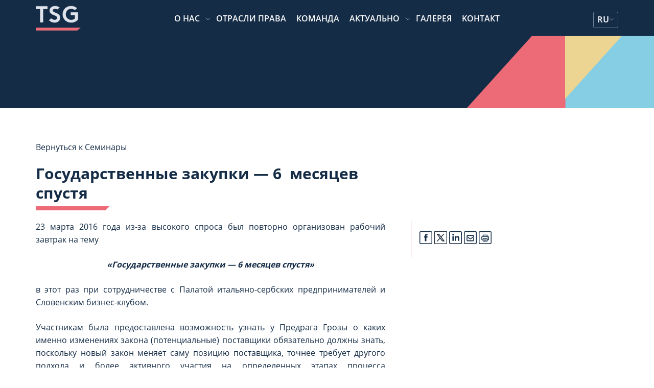

--- FILE ---
content_type: text/html; charset=UTF-8
request_url: https://tsg.rs/ru/seminars/23-03-2016%D0%B3%D0%BE%D1%81%D1%83%D0%B4%D0%B0%D1%80%D1%81%D1%82%D0%B2%D0%B5%D0%BD%D0%BD%D1%8B%D0%B5-%D0%B7%D0%B0%D0%BA%D1%83%D0%BF%D0%BA%D0%B8-6-%D0%BC%D0%B5%D1%81%D1%8F%D1%86%D0%B5%D0%B2/
body_size: 17011
content:
<!doctype html>
<html lang="ru-RU">
<head>
    <meta charset="UTF-8">
    <meta name="viewport" content="width=device-width, initial-scale=1">
    <link rel="profile" href="https://gmpg.org/xfn/11">
    <link rel="stylesheet" href="https://cdn.jsdelivr.net/npm/@fancyapps/fancybox@3.5.6/dist/jquery.fancybox.min.css">
    <meta name='robots' content='index, follow, max-image-preview:large, max-snippet:-1, max-video-preview:-1' />
<script id="cookieyes" type="text/javascript" src="https://cdn-cookieyes.com/client_data/2f5029cf888871e2fe5f9da3/script.js"></script>
	<!-- This site is optimized with the Yoast SEO Premium plugin v25.6 (Yoast SEO v25.6) - https://yoast.com/wordpress/plugins/seo/ -->
	<title>Государственные закупки - 6  месяцев спустя - TSG</title>
	<link rel="canonical" href="https://tsg.rs/ru/seminars/23-03-2016%d0%b3%d0%be%d1%81%d1%83%d0%b4%d0%b0%d1%80%d1%81%d1%82%d0%b2%d0%b5%d0%bd%d0%bd%d1%8b%d0%b5-%d0%b7%d0%b0%d0%ba%d1%83%d0%bf%d0%ba%d0%b8-6-%d0%bc%d0%b5%d1%81%d1%8f%d1%86%d0%b5%d0%b2/" />
	<meta property="og:locale" content="ru_RU" />
	<meta property="og:type" content="article" />
	<meta property="og:title" content="Государственные закупки - 6  месяцев спустя" />
	<meta property="og:description" content="23 марта 2016 года из-за высокого спроса был повторно организован рабочий завтрак на тему &#171;Государственные закупки &#8212; 6 месяцев спустя&#187; в этот раз при сотрудничестве с Палатой итальяно-сербских предпринимателей и Словенским бизнес-клубом. Участникам была предоставлена возможность узнать у Предрага Грозы о каких именно изменениях закона (потенциальные) поставщики обязательно должны знать, поскольку новый закон меняет саму [&hellip;]" />
	<meta property="og:url" content="https://tsg.rs/ru/seminars/23-03-2016%d0%b3%d0%be%d1%81%d1%83%d0%b4%d0%b0%d1%80%d1%81%d1%82%d0%b2%d0%b5%d0%bd%d0%bd%d1%8b%d0%b5-%d0%b7%d0%b0%d0%ba%d1%83%d0%bf%d0%ba%d0%b8-6-%d0%bc%d0%b5%d1%81%d1%8f%d1%86%d0%b5%d0%b2/" />
	<meta property="og:site_name" content="TSG" />
	<meta property="article:publisher" content="https://www.facebook.com/Tomic.Sindjelic.Groza.LawOffice/" />
	<meta property="article:modified_time" content="2017-06-12T12:07:49+00:00" />
	<meta property="og:image" content="https://tsg.rs/wp-content/uploads/2022/02/Logo-bez-imena_sr_de_en_Tamna-slova_bela-pozadina.png" />
	<meta property="og:image:width" content="339" />
	<meta property="og:image:height" content="339" />
	<meta property="og:image:type" content="image/png" />
	<meta name="twitter:card" content="summary_large_image" />
	<script type="application/ld+json" class="yoast-schema-graph">{"@context":"https://schema.org","@graph":[{"@type":"WebPage","@id":"https://tsg.rs/ru/seminars/23-03-2016%d0%b3%d0%be%d1%81%d1%83%d0%b4%d0%b0%d1%80%d1%81%d1%82%d0%b2%d0%b5%d0%bd%d0%bd%d1%8b%d0%b5-%d0%b7%d0%b0%d0%ba%d1%83%d0%bf%d0%ba%d0%b8-6-%d0%bc%d0%b5%d1%81%d1%8f%d1%86%d0%b5%d0%b2/","url":"https://tsg.rs/ru/seminars/23-03-2016%d0%b3%d0%be%d1%81%d1%83%d0%b4%d0%b0%d1%80%d1%81%d1%82%d0%b2%d0%b5%d0%bd%d0%bd%d1%8b%d0%b5-%d0%b7%d0%b0%d0%ba%d1%83%d0%bf%d0%ba%d0%b8-6-%d0%bc%d0%b5%d1%81%d1%8f%d1%86%d0%b5%d0%b2/","name":"Государственные закупки - 6  месяцев спустя - TSG","isPartOf":{"@id":"https://tsg.rs/ru/#website"},"datePublished":"2016-03-24T15:58:52+00:00","dateModified":"2017-06-12T12:07:49+00:00","breadcrumb":{"@id":"https://tsg.rs/ru/seminars/23-03-2016%d0%b3%d0%be%d1%81%d1%83%d0%b4%d0%b0%d1%80%d1%81%d1%82%d0%b2%d0%b5%d0%bd%d0%bd%d1%8b%d0%b5-%d0%b7%d0%b0%d0%ba%d1%83%d0%bf%d0%ba%d0%b8-6-%d0%bc%d0%b5%d1%81%d1%8f%d1%86%d0%b5%d0%b2/#breadcrumb"},"inLanguage":"ru-RU","potentialAction":[{"@type":"ReadAction","target":["https://tsg.rs/ru/seminars/23-03-2016%d0%b3%d0%be%d1%81%d1%83%d0%b4%d0%b0%d1%80%d1%81%d1%82%d0%b2%d0%b5%d0%bd%d0%bd%d1%8b%d0%b5-%d0%b7%d0%b0%d0%ba%d1%83%d0%bf%d0%ba%d0%b8-6-%d0%bc%d0%b5%d1%81%d1%8f%d1%86%d0%b5%d0%b2/"]}]},{"@type":"BreadcrumbList","@id":"https://tsg.rs/ru/seminars/23-03-2016%d0%b3%d0%be%d1%81%d1%83%d0%b4%d0%b0%d1%80%d1%81%d1%82%d0%b2%d0%b5%d0%bd%d0%bd%d1%8b%d0%b5-%d0%b7%d0%b0%d0%ba%d1%83%d0%bf%d0%ba%d0%b8-6-%d0%bc%d0%b5%d1%81%d1%8f%d1%86%d0%b5%d0%b2/#breadcrumb","itemListElement":[{"@type":"ListItem","position":1,"name":"Home","item":"https://tsg.rs/ru/"},{"@type":"ListItem","position":2,"name":"Семинары","item":"https://tsg.rs/ru/seminars/"},{"@type":"ListItem","position":3,"name":"Государственные закупки &#8212; 6  месяцев спустя"}]},{"@type":"WebSite","@id":"https://tsg.rs/ru/#website","url":"https://tsg.rs/ru/","name":"TSG","description":"ТСГ Адвокати","publisher":{"@id":"https://tsg.rs/ru/#organization"},"potentialAction":[{"@type":"SearchAction","target":{"@type":"EntryPoint","urlTemplate":"https://tsg.rs/ru/?s={search_term_string}"},"query-input":{"@type":"PropertyValueSpecification","valueRequired":true,"valueName":"search_term_string"}}],"inLanguage":"ru-RU"},{"@type":"Organization","@id":"https://tsg.rs/ru/#organization","name":"ТСГ АДВОКАТИ","url":"https://tsg.rs/ru/","logo":{"@type":"ImageObject","inLanguage":"ru-RU","@id":"https://tsg.rs/ru/#/schema/logo/image/","url":"https://tsg.rs/wp-content/uploads/2022/06/Logo-bez-imena_sr_de_en_Tamna-slova_bela-pozadina.png","contentUrl":"https://tsg.rs/wp-content/uploads/2022/06/Logo-bez-imena_sr_de_en_Tamna-slova_bela-pozadina.png","width":339,"height":339,"caption":"ТСГ АДВОКАТИ"},"image":{"@id":"https://tsg.rs/ru/#/schema/logo/image/"},"sameAs":["https://www.facebook.com/Tomic.Sindjelic.Groza.LawOffice/","https://www.instagram.com/tsg_lawyers/","https://www.linkedin.com/company/tomic-sindjelic-groza-law-office"]}]}</script>
	<!-- / Yoast SEO Premium plugin. -->


<link rel='dns-prefetch' href='//cdnjs.cloudflare.com' />
<link rel="alternate" type="application/rss+xml" title="TSG &raquo; Лента" href="https://tsg.rs/ru/feed/" />
<link rel="alternate" type="application/rss+xml" title="TSG &raquo; Лента комментариев" href="https://tsg.rs/ru/comments/feed/" />
<script>
window._wpemojiSettings = {"baseUrl":"https:\/\/s.w.org\/images\/core\/emoji\/15.0.3\/72x72\/","ext":".png","svgUrl":"https:\/\/s.w.org\/images\/core\/emoji\/15.0.3\/svg\/","svgExt":".svg","source":{"concatemoji":"https:\/\/tsg.rs\/wp-includes\/js\/wp-emoji-release.min.js?ver=6.6.4"}};
/*! This file is auto-generated */
!function(i,n){var o,s,e;function c(e){try{var t={supportTests:e,timestamp:(new Date).valueOf()};sessionStorage.setItem(o,JSON.stringify(t))}catch(e){}}function p(e,t,n){e.clearRect(0,0,e.canvas.width,e.canvas.height),e.fillText(t,0,0);var t=new Uint32Array(e.getImageData(0,0,e.canvas.width,e.canvas.height).data),r=(e.clearRect(0,0,e.canvas.width,e.canvas.height),e.fillText(n,0,0),new Uint32Array(e.getImageData(0,0,e.canvas.width,e.canvas.height).data));return t.every(function(e,t){return e===r[t]})}function u(e,t,n){switch(t){case"flag":return n(e,"\ud83c\udff3\ufe0f\u200d\u26a7\ufe0f","\ud83c\udff3\ufe0f\u200b\u26a7\ufe0f")?!1:!n(e,"\ud83c\uddfa\ud83c\uddf3","\ud83c\uddfa\u200b\ud83c\uddf3")&&!n(e,"\ud83c\udff4\udb40\udc67\udb40\udc62\udb40\udc65\udb40\udc6e\udb40\udc67\udb40\udc7f","\ud83c\udff4\u200b\udb40\udc67\u200b\udb40\udc62\u200b\udb40\udc65\u200b\udb40\udc6e\u200b\udb40\udc67\u200b\udb40\udc7f");case"emoji":return!n(e,"\ud83d\udc26\u200d\u2b1b","\ud83d\udc26\u200b\u2b1b")}return!1}function f(e,t,n){var r="undefined"!=typeof WorkerGlobalScope&&self instanceof WorkerGlobalScope?new OffscreenCanvas(300,150):i.createElement("canvas"),a=r.getContext("2d",{willReadFrequently:!0}),o=(a.textBaseline="top",a.font="600 32px Arial",{});return e.forEach(function(e){o[e]=t(a,e,n)}),o}function t(e){var t=i.createElement("script");t.src=e,t.defer=!0,i.head.appendChild(t)}"undefined"!=typeof Promise&&(o="wpEmojiSettingsSupports",s=["flag","emoji"],n.supports={everything:!0,everythingExceptFlag:!0},e=new Promise(function(e){i.addEventListener("DOMContentLoaded",e,{once:!0})}),new Promise(function(t){var n=function(){try{var e=JSON.parse(sessionStorage.getItem(o));if("object"==typeof e&&"number"==typeof e.timestamp&&(new Date).valueOf()<e.timestamp+604800&&"object"==typeof e.supportTests)return e.supportTests}catch(e){}return null}();if(!n){if("undefined"!=typeof Worker&&"undefined"!=typeof OffscreenCanvas&&"undefined"!=typeof URL&&URL.createObjectURL&&"undefined"!=typeof Blob)try{var e="postMessage("+f.toString()+"("+[JSON.stringify(s),u.toString(),p.toString()].join(",")+"));",r=new Blob([e],{type:"text/javascript"}),a=new Worker(URL.createObjectURL(r),{name:"wpTestEmojiSupports"});return void(a.onmessage=function(e){c(n=e.data),a.terminate(),t(n)})}catch(e){}c(n=f(s,u,p))}t(n)}).then(function(e){for(var t in e)n.supports[t]=e[t],n.supports.everything=n.supports.everything&&n.supports[t],"flag"!==t&&(n.supports.everythingExceptFlag=n.supports.everythingExceptFlag&&n.supports[t]);n.supports.everythingExceptFlag=n.supports.everythingExceptFlag&&!n.supports.flag,n.DOMReady=!1,n.readyCallback=function(){n.DOMReady=!0}}).then(function(){return e}).then(function(){var e;n.supports.everything||(n.readyCallback(),(e=n.source||{}).concatemoji?t(e.concatemoji):e.wpemoji&&e.twemoji&&(t(e.twemoji),t(e.wpemoji)))}))}((window,document),window._wpemojiSettings);
</script>
<style id='wp-emoji-styles-inline-css'>

	img.wp-smiley, img.emoji {
		display: inline !important;
		border: none !important;
		box-shadow: none !important;
		height: 1em !important;
		width: 1em !important;
		margin: 0 0.07em !important;
		vertical-align: -0.1em !important;
		background: none !important;
		padding: 0 !important;
	}
</style>
<link rel='stylesheet' id='wp-block-library-css' href='https://tsg.rs/wp-includes/css/dist/block-library/style.min.css?ver=6.6.4' media='all' />
<style id='safe-svg-svg-icon-style-inline-css'>
.safe-svg-cover{text-align:center}.safe-svg-cover .safe-svg-inside{display:inline-block;max-width:100%}.safe-svg-cover svg{height:100%;max-height:100%;max-width:100%;width:100%}

</style>
<style id='classic-theme-styles-inline-css'>
/*! This file is auto-generated */
.wp-block-button__link{color:#fff;background-color:#32373c;border-radius:9999px;box-shadow:none;text-decoration:none;padding:calc(.667em + 2px) calc(1.333em + 2px);font-size:1.125em}.wp-block-file__button{background:#32373c;color:#fff;text-decoration:none}
</style>
<style id='global-styles-inline-css'>
:root{--wp--preset--aspect-ratio--square: 1;--wp--preset--aspect-ratio--4-3: 4/3;--wp--preset--aspect-ratio--3-4: 3/4;--wp--preset--aspect-ratio--3-2: 3/2;--wp--preset--aspect-ratio--2-3: 2/3;--wp--preset--aspect-ratio--16-9: 16/9;--wp--preset--aspect-ratio--9-16: 9/16;--wp--preset--color--black: #000000;--wp--preset--color--cyan-bluish-gray: #abb8c3;--wp--preset--color--white: #ffffff;--wp--preset--color--pale-pink: #f78da7;--wp--preset--color--vivid-red: #cf2e2e;--wp--preset--color--luminous-vivid-orange: #ff6900;--wp--preset--color--luminous-vivid-amber: #fcb900;--wp--preset--color--light-green-cyan: #7bdcb5;--wp--preset--color--vivid-green-cyan: #00d084;--wp--preset--color--pale-cyan-blue: #8ed1fc;--wp--preset--color--vivid-cyan-blue: #0693e3;--wp--preset--color--vivid-purple: #9b51e0;--wp--preset--gradient--vivid-cyan-blue-to-vivid-purple: linear-gradient(135deg,rgba(6,147,227,1) 0%,rgb(155,81,224) 100%);--wp--preset--gradient--light-green-cyan-to-vivid-green-cyan: linear-gradient(135deg,rgb(122,220,180) 0%,rgb(0,208,130) 100%);--wp--preset--gradient--luminous-vivid-amber-to-luminous-vivid-orange: linear-gradient(135deg,rgba(252,185,0,1) 0%,rgba(255,105,0,1) 100%);--wp--preset--gradient--luminous-vivid-orange-to-vivid-red: linear-gradient(135deg,rgba(255,105,0,1) 0%,rgb(207,46,46) 100%);--wp--preset--gradient--very-light-gray-to-cyan-bluish-gray: linear-gradient(135deg,rgb(238,238,238) 0%,rgb(169,184,195) 100%);--wp--preset--gradient--cool-to-warm-spectrum: linear-gradient(135deg,rgb(74,234,220) 0%,rgb(151,120,209) 20%,rgb(207,42,186) 40%,rgb(238,44,130) 60%,rgb(251,105,98) 80%,rgb(254,248,76) 100%);--wp--preset--gradient--blush-light-purple: linear-gradient(135deg,rgb(255,206,236) 0%,rgb(152,150,240) 100%);--wp--preset--gradient--blush-bordeaux: linear-gradient(135deg,rgb(254,205,165) 0%,rgb(254,45,45) 50%,rgb(107,0,62) 100%);--wp--preset--gradient--luminous-dusk: linear-gradient(135deg,rgb(255,203,112) 0%,rgb(199,81,192) 50%,rgb(65,88,208) 100%);--wp--preset--gradient--pale-ocean: linear-gradient(135deg,rgb(255,245,203) 0%,rgb(182,227,212) 50%,rgb(51,167,181) 100%);--wp--preset--gradient--electric-grass: linear-gradient(135deg,rgb(202,248,128) 0%,rgb(113,206,126) 100%);--wp--preset--gradient--midnight: linear-gradient(135deg,rgb(2,3,129) 0%,rgb(40,116,252) 100%);--wp--preset--font-size--small: 13px;--wp--preset--font-size--medium: 20px;--wp--preset--font-size--large: 36px;--wp--preset--font-size--x-large: 42px;--wp--preset--spacing--20: 0.44rem;--wp--preset--spacing--30: 0.67rem;--wp--preset--spacing--40: 1rem;--wp--preset--spacing--50: 1.5rem;--wp--preset--spacing--60: 2.25rem;--wp--preset--spacing--70: 3.38rem;--wp--preset--spacing--80: 5.06rem;--wp--preset--shadow--natural: 6px 6px 9px rgba(0, 0, 0, 0.2);--wp--preset--shadow--deep: 12px 12px 50px rgba(0, 0, 0, 0.4);--wp--preset--shadow--sharp: 6px 6px 0px rgba(0, 0, 0, 0.2);--wp--preset--shadow--outlined: 6px 6px 0px -3px rgba(255, 255, 255, 1), 6px 6px rgba(0, 0, 0, 1);--wp--preset--shadow--crisp: 6px 6px 0px rgba(0, 0, 0, 1);}:where(.is-layout-flex){gap: 0.5em;}:where(.is-layout-grid){gap: 0.5em;}body .is-layout-flex{display: flex;}.is-layout-flex{flex-wrap: wrap;align-items: center;}.is-layout-flex > :is(*, div){margin: 0;}body .is-layout-grid{display: grid;}.is-layout-grid > :is(*, div){margin: 0;}:where(.wp-block-columns.is-layout-flex){gap: 2em;}:where(.wp-block-columns.is-layout-grid){gap: 2em;}:where(.wp-block-post-template.is-layout-flex){gap: 1.25em;}:where(.wp-block-post-template.is-layout-grid){gap: 1.25em;}.has-black-color{color: var(--wp--preset--color--black) !important;}.has-cyan-bluish-gray-color{color: var(--wp--preset--color--cyan-bluish-gray) !important;}.has-white-color{color: var(--wp--preset--color--white) !important;}.has-pale-pink-color{color: var(--wp--preset--color--pale-pink) !important;}.has-vivid-red-color{color: var(--wp--preset--color--vivid-red) !important;}.has-luminous-vivid-orange-color{color: var(--wp--preset--color--luminous-vivid-orange) !important;}.has-luminous-vivid-amber-color{color: var(--wp--preset--color--luminous-vivid-amber) !important;}.has-light-green-cyan-color{color: var(--wp--preset--color--light-green-cyan) !important;}.has-vivid-green-cyan-color{color: var(--wp--preset--color--vivid-green-cyan) !important;}.has-pale-cyan-blue-color{color: var(--wp--preset--color--pale-cyan-blue) !important;}.has-vivid-cyan-blue-color{color: var(--wp--preset--color--vivid-cyan-blue) !important;}.has-vivid-purple-color{color: var(--wp--preset--color--vivid-purple) !important;}.has-black-background-color{background-color: var(--wp--preset--color--black) !important;}.has-cyan-bluish-gray-background-color{background-color: var(--wp--preset--color--cyan-bluish-gray) !important;}.has-white-background-color{background-color: var(--wp--preset--color--white) !important;}.has-pale-pink-background-color{background-color: var(--wp--preset--color--pale-pink) !important;}.has-vivid-red-background-color{background-color: var(--wp--preset--color--vivid-red) !important;}.has-luminous-vivid-orange-background-color{background-color: var(--wp--preset--color--luminous-vivid-orange) !important;}.has-luminous-vivid-amber-background-color{background-color: var(--wp--preset--color--luminous-vivid-amber) !important;}.has-light-green-cyan-background-color{background-color: var(--wp--preset--color--light-green-cyan) !important;}.has-vivid-green-cyan-background-color{background-color: var(--wp--preset--color--vivid-green-cyan) !important;}.has-pale-cyan-blue-background-color{background-color: var(--wp--preset--color--pale-cyan-blue) !important;}.has-vivid-cyan-blue-background-color{background-color: var(--wp--preset--color--vivid-cyan-blue) !important;}.has-vivid-purple-background-color{background-color: var(--wp--preset--color--vivid-purple) !important;}.has-black-border-color{border-color: var(--wp--preset--color--black) !important;}.has-cyan-bluish-gray-border-color{border-color: var(--wp--preset--color--cyan-bluish-gray) !important;}.has-white-border-color{border-color: var(--wp--preset--color--white) !important;}.has-pale-pink-border-color{border-color: var(--wp--preset--color--pale-pink) !important;}.has-vivid-red-border-color{border-color: var(--wp--preset--color--vivid-red) !important;}.has-luminous-vivid-orange-border-color{border-color: var(--wp--preset--color--luminous-vivid-orange) !important;}.has-luminous-vivid-amber-border-color{border-color: var(--wp--preset--color--luminous-vivid-amber) !important;}.has-light-green-cyan-border-color{border-color: var(--wp--preset--color--light-green-cyan) !important;}.has-vivid-green-cyan-border-color{border-color: var(--wp--preset--color--vivid-green-cyan) !important;}.has-pale-cyan-blue-border-color{border-color: var(--wp--preset--color--pale-cyan-blue) !important;}.has-vivid-cyan-blue-border-color{border-color: var(--wp--preset--color--vivid-cyan-blue) !important;}.has-vivid-purple-border-color{border-color: var(--wp--preset--color--vivid-purple) !important;}.has-vivid-cyan-blue-to-vivid-purple-gradient-background{background: var(--wp--preset--gradient--vivid-cyan-blue-to-vivid-purple) !important;}.has-light-green-cyan-to-vivid-green-cyan-gradient-background{background: var(--wp--preset--gradient--light-green-cyan-to-vivid-green-cyan) !important;}.has-luminous-vivid-amber-to-luminous-vivid-orange-gradient-background{background: var(--wp--preset--gradient--luminous-vivid-amber-to-luminous-vivid-orange) !important;}.has-luminous-vivid-orange-to-vivid-red-gradient-background{background: var(--wp--preset--gradient--luminous-vivid-orange-to-vivid-red) !important;}.has-very-light-gray-to-cyan-bluish-gray-gradient-background{background: var(--wp--preset--gradient--very-light-gray-to-cyan-bluish-gray) !important;}.has-cool-to-warm-spectrum-gradient-background{background: var(--wp--preset--gradient--cool-to-warm-spectrum) !important;}.has-blush-light-purple-gradient-background{background: var(--wp--preset--gradient--blush-light-purple) !important;}.has-blush-bordeaux-gradient-background{background: var(--wp--preset--gradient--blush-bordeaux) !important;}.has-luminous-dusk-gradient-background{background: var(--wp--preset--gradient--luminous-dusk) !important;}.has-pale-ocean-gradient-background{background: var(--wp--preset--gradient--pale-ocean) !important;}.has-electric-grass-gradient-background{background: var(--wp--preset--gradient--electric-grass) !important;}.has-midnight-gradient-background{background: var(--wp--preset--gradient--midnight) !important;}.has-small-font-size{font-size: var(--wp--preset--font-size--small) !important;}.has-medium-font-size{font-size: var(--wp--preset--font-size--medium) !important;}.has-large-font-size{font-size: var(--wp--preset--font-size--large) !important;}.has-x-large-font-size{font-size: var(--wp--preset--font-size--x-large) !important;}
:where(.wp-block-post-template.is-layout-flex){gap: 1.25em;}:where(.wp-block-post-template.is-layout-grid){gap: 1.25em;}
:where(.wp-block-columns.is-layout-flex){gap: 2em;}:where(.wp-block-columns.is-layout-grid){gap: 2em;}
:root :where(.wp-block-pullquote){font-size: 1.5em;line-height: 1.6;}
</style>
<link rel='stylesheet' id='contact-form-7-css' href='https://tsg.rs/wp-content/plugins/contact-form-7/includes/css/styles.css?ver=5.9.8' media='all' />
<link rel='stylesheet' id='wpml-legacy-horizontal-list-0-css' href='https://tsg.rs/wp-content/plugins/sitepress-multilingual-cms/templates/language-switchers/legacy-list-horizontal/style.min.css?ver=1' media='all' />
<style id='wpml-legacy-horizontal-list-0-inline-css'>
.wpml-ls-statics-shortcode_actions{background-color:#eeeeee;}.wpml-ls-statics-shortcode_actions, .wpml-ls-statics-shortcode_actions .wpml-ls-sub-menu, .wpml-ls-statics-shortcode_actions a {border-color:#cdcdcd;}.wpml-ls-statics-shortcode_actions a, .wpml-ls-statics-shortcode_actions .wpml-ls-sub-menu a, .wpml-ls-statics-shortcode_actions .wpml-ls-sub-menu a:link, .wpml-ls-statics-shortcode_actions li:not(.wpml-ls-current-language) .wpml-ls-link, .wpml-ls-statics-shortcode_actions li:not(.wpml-ls-current-language) .wpml-ls-link:link {color:#444444;background-color:#ffffff;}.wpml-ls-statics-shortcode_actions a, .wpml-ls-statics-shortcode_actions .wpml-ls-sub-menu a:hover,.wpml-ls-statics-shortcode_actions .wpml-ls-sub-menu a:focus, .wpml-ls-statics-shortcode_actions .wpml-ls-sub-menu a:link:hover, .wpml-ls-statics-shortcode_actions .wpml-ls-sub-menu a:link:focus {color:#000000;background-color:#eeeeee;}.wpml-ls-statics-shortcode_actions .wpml-ls-current-language > a {color:#444444;background-color:#ffffff;}.wpml-ls-statics-shortcode_actions .wpml-ls-current-language:hover>a, .wpml-ls-statics-shortcode_actions .wpml-ls-current-language>a:focus {color:#000000;background-color:#eeeeee;}
</style>
<link rel='stylesheet' id='wpml-menu-item-0-css' href='https://tsg.rs/wp-content/plugins/sitepress-multilingual-cms/templates/language-switchers/menu-item/style.min.css?ver=1' media='all' />
<link rel='stylesheet' id='cms-navigation-style-base-css' href='https://tsg.rs/wp-content/plugins/wpml-cms-nav/res/css/cms-navigation-base.css?ver=1.5.5' media='screen' />
<link rel='stylesheet' id='cms-navigation-style-css' href='https://tsg.rs/wp-content/plugins/wpml-cms-nav/res/css/cms-navigation.css?ver=1.5.5' media='screen' />
<link rel='stylesheet' id='chld_thm_cfg_parent-css' href='https://tsg.rs/wp-content/themes/tsg2021/style.css?ver=6.6.4' media='all' />
<link rel='stylesheet' id='tsg2021-style-css' href='https://tsg.rs/wp-content/themes/tsg2021-child/style.css?ver=1.0.0' media='all' />
<link rel='stylesheet' id='owl-css' href='https://cdnjs.cloudflare.com/ajax/libs/OwlCarousel2/2.3.4/assets/owl.carousel.min.css?ver=6.6.4' media='all' />
<link rel='stylesheet' id='tsg-css-css' href='https://tsg.rs/wp-content/themes/tsg2021/css/tsg-css.css?ver=6.6.4' media='all' />
<link rel='stylesheet' id='slb_core-css' href='https://tsg.rs/wp-content/plugins/simple-lightbox/client/css/app.css?ver=2.9.3' media='all' />
<link rel='stylesheet' id='shiftnav-css' href='https://tsg.rs/wp-content/plugins/shiftnav-pro/pro/assets/css/shiftnav.min.css?ver=1.5.1' media='all' />
<link rel='stylesheet' id='tsg-child-css-css' href='https://tsg.rs/wp-content/themes/tsg2021-child/assets/css/tsg.css?ver=6.6.4' media='all' />
<link rel='stylesheet' id='shiftnav-custom-css' href='https://tsg.rs/wp-content/plugins/shiftnav-pro/custom/custom.css?ver=1.5.1' media='all' />
<script id="wpml-cookie-js-extra">
var wpml_cookies = {"wp-wpml_current_language":{"value":"ru","expires":1,"path":"\/"}};
var wpml_cookies = {"wp-wpml_current_language":{"value":"ru","expires":1,"path":"\/"}};
</script>
<script src="https://tsg.rs/wp-content/plugins/sitepress-multilingual-cms/res/js/cookies/language-cookie.js?ver=4.6.13" id="wpml-cookie-js" defer data-wp-strategy="defer"></script>
<script src="https://tsg.rs/wp-includes/js/jquery/jquery.min.js?ver=3.7.1" id="jquery-core-js"></script>
<script src="https://tsg.rs/wp-includes/js/jquery/jquery-migrate.min.js?ver=3.4.1" id="jquery-migrate-js"></script>
<link rel="https://api.w.org/" href="https://tsg.rs/ru/wp-json/" /><link rel="EditURI" type="application/rsd+xml" title="RSD" href="https://tsg.rs/xmlrpc.php?rsd" />
<meta name="generator" content="WordPress 6.6.4" />
<link rel='shortlink' href='https://tsg.rs/ru/?p=5921' />
<link rel="alternate" title="oEmbed (JSON)" type="application/json+oembed" href="https://tsg.rs/ru/wp-json/oembed/1.0/embed?url=https%3A%2F%2Ftsg.rs%2Fru%2Fseminars%2F23-03-2016%25d0%25b3%25d0%25be%25d1%2581%25d1%2583%25d0%25b4%25d0%25b0%25d1%2580%25d1%2581%25d1%2582%25d0%25b2%25d0%25b5%25d0%25bd%25d0%25bd%25d1%258b%25d0%25b5-%25d0%25b7%25d0%25b0%25d0%25ba%25d1%2583%25d0%25bf%25d0%25ba%25d0%25b8-6-%25d0%25bc%25d0%25b5%25d1%2581%25d1%258f%25d1%2586%25d0%25b5%25d0%25b2%2F" />
<link rel="alternate" title="oEmbed (XML)" type="text/xml+oembed" href="https://tsg.rs/ru/wp-json/oembed/1.0/embed?url=https%3A%2F%2Ftsg.rs%2Fru%2Fseminars%2F23-03-2016%25d0%25b3%25d0%25be%25d1%2581%25d1%2583%25d0%25b4%25d0%25b0%25d1%2580%25d1%2581%25d1%2582%25d0%25b2%25d0%25b5%25d0%25bd%25d0%25bd%25d1%258b%25d0%25b5-%25d0%25b7%25d0%25b0%25d0%25ba%25d1%2583%25d0%25bf%25d0%25ba%25d0%25b8-6-%25d0%25bc%25d0%25b5%25d1%2581%25d1%258f%25d1%2586%25d0%25b5%25d0%25b2%2F&#038;format=xml" />
<meta name="generator" content="WPML ver:4.6.13 stt:1,4,3,46,50;" />
<link rel="alternate" hreflang="sr" href="https://tsg.rs/seminars/23-03-2016-javne-nabavke-6-meseci-posle5918/" />
<link rel="alternate" hreflang="de" href="https://tsg.rs/de/seminars/vergabe-oeffentlicher-auftraege-6-monate-spaeter/" />
<link rel="alternate" hreflang="en" href="https://tsg.rs/en/seminars/23-03-2016-public-procurement-6-months-later/" />
<link rel="alternate" hreflang="ru" href="https://tsg.rs/ru/seminars/23-03-2016%d0%b3%d0%be%d1%81%d1%83%d0%b4%d0%b0%d1%80%d1%81%d1%82%d0%b2%d0%b5%d0%bd%d0%bd%d1%8b%d0%b5-%d0%b7%d0%b0%d0%ba%d1%83%d0%bf%d0%ba%d0%b8-6-%d0%bc%d0%b5%d1%81%d1%8f%d1%86%d0%b5%d0%b2/" />
<link rel="alternate" hreflang="x-default" href="https://tsg.rs/seminars/23-03-2016-javne-nabavke-6-meseci-posle5918/" />

	<!-- ShiftNav CSS 
	================================================================ -->
	<style type="text/css" id="shiftnav-dynamic-css">
		
	@media only screen and (min-width:768px){ #shiftnav-toggle-main, .shiftnav-toggle-mobile{ display:none; } .shiftnav-wrap { padding-top:0 !important; } body.shiftnav-disable-shift-body{ padding-top:0 !important; } }
	@media only screen and (max-width:767px){ .ubermenu, body .ubermenu, .ubermenu.ubermenu-responsive-default, .ubermenu-responsive-toggle, #megaMenu{ display:none !important; } }

/** ShiftNav Custom Menu Styles (Customizer) **/
/* shiftnav-main */
.shiftnav.shiftnav-shiftnav-main { background:#35414d; color:#ffffff; }
.shiftnav.shiftnav-shiftnav-main .shiftnav-site-title { color:#ffffff; }
.shiftnav.shiftnav-shiftnav-main ul.shiftnav-menu li.menu-item > .shiftnav-target { background:#35414d; color:#eeecdb; font-weight:normal; text-shadow:none; }
.shiftnav.shiftnav-shiftnav-main ul.shiftnav-menu li.menu-item.shiftnav-active > .shiftnav-target, .shiftnav.shiftnav-shiftnav-main ul.shiftnav-menu li.menu-item.shiftnav-in-transition > .shiftnav-target, .shiftnav.shiftnav-shiftnav-main ul.shiftnav-menu.shiftnav-active-on-hover li.menu-item > .shiftnav-target:hover, .shiftnav.shiftnav-shiftnav-main ul.shiftnav-menu.shiftnav-active-highlight li.menu-item > .shiftnav-target:active { background:#35414d; color:#eeecdb; }
.shiftnav.shiftnav-shiftnav-main ul.shiftnav-menu li.menu-item.current-menu-item > .shiftnav-target, .shiftnav.shiftnav-shiftnav-main ul.shiftnav-menu li.menu-item ul.sub-menu .current-menu-item > .shiftnav-target, .shiftnav.shiftnav-shiftnav-main ul.shiftnav-menu > li.shiftnav-sub-accordion.current-menu-ancestor > .shiftnav-target, .shiftnav.shiftnav-shiftnav-main ul.shiftnav-menu > li.shiftnav-sub-shift.current-menu-ancestor > .shiftnav-target { background:#eeecdb; color:#35414d; }
.shiftnav.shiftnav-shiftnav-main ul.shiftnav-menu li.menu-item.shiftnav-highlight > .shiftnav-target, .shiftnav.shiftnav-shiftnav-main ul.shiftnav-menu li.menu-item ul.sub-menu .shiftnav-highlight > .shiftnav-target { background:#eeecdb; color:#35414d; }
.shiftnav.shiftnav-shiftnav-main ul.shiftnav-menu li.menu-item > .shiftnav-submenu-activation { background:#35414d; }
.shiftnav.shiftnav-shiftnav-main ul.shiftnav-menu li.menu-item > .shiftnav-submenu-activation:hover, .shiftnav.shiftnav-shiftnav-main ul.shiftnav-menu li.menu-item.shiftnav-active > .shiftnav-submenu-activation, .shiftnav.shiftnav-shiftnav-main ul.shiftnav-menu li.menu-item.shiftnav-in-transition > .shiftnav-submenu-activation { background:#35414d; }
.shiftnav.shiftnav-shiftnav-main ul.shiftnav-menu li.shiftnav-retract .shiftnav-target { text-align:center; }


/** ShiftNav Custom Tweaks (General Settings) **/
@media
only screen and (min-device-width : 1024px) and (max-device-width : 1366px) and (min-device-pixel-ratio : 2) {
	.shiftnav-toggle-button{
		display: block;
	}
}
/* Status: Loaded from Transient */

	</style>
	<!-- end ShiftNav CSS -->

	<link rel="icon" href="https://tsg.rs/wp-content/uploads/2022/02/cropped-Logo-bez-imena_sr_de_en_Tamna-slova_bela-pozadina-32x32.png" sizes="32x32" />
<link rel="icon" href="https://tsg.rs/wp-content/uploads/2022/02/cropped-Logo-bez-imena_sr_de_en_Tamna-slova_bela-pozadina-192x192.png" sizes="192x192" />
<link rel="apple-touch-icon" href="https://tsg.rs/wp-content/uploads/2022/02/cropped-Logo-bez-imena_sr_de_en_Tamna-slova_bela-pozadina-180x180.png" />
<meta name="msapplication-TileImage" content="https://tsg.rs/wp-content/uploads/2022/02/cropped-Logo-bez-imena_sr_de_en_Tamna-slova_bela-pozadina-270x270.png" />
		  <!-- Google tag (gtag.js) -->
  <script async src="https://www.googletagmanager.com/gtag/js?id=G-SE2J7QNG0F"></script>
  <script>
    window.dataLayer = window.dataLayer || [];
    function gtag(){dataLayer.push(arguments);}
    gtag('js', new Date());

    gtag('config', 'G-SE2J7QNG0F');
  </script>
</head>

<body class="seminars-template-default single single-seminars postid-5921 wp-custom-logo supports-webp">

<div id="page" class="site dg2-page-wrapper">
    <a class="skip-link screen-reader-text" href="#primary">Перейдите к содержанию</a>
    <style>
    header.site-header {
        position: fixed;
        width: 100%;
        background: #142c46;
        color: #ffffff;
        height: 70px;
        z-index: 10;
    }
    .top-meni-mobile{
        display: block;
    }
    .top-meni{
        display: none;
    }

    @media screen and (min-width: 1024px) {
        .top-meni-mobile{
            display: none;
        }
        .top-meni{
            display: block;
        }
    }

    ul#top-menu {
        list-style: none;
        display: flex;
        justify-content: center;
        align-items: center;
        gap: 26px;
        padding: 0;
        margin: 0;
    }

    #top-menu li {
        position: relative; /* Needed for submenu positioning */
        display: flex;
        justify-content: flex-start;
        align-items: center;
    }

    #top-menu li a {
        color: #ffffff;
        text-decoration: none;
        padding: 5px 10px 3px 10px;
        font-weight: 600;
        letter-spacing: 0;
        text-transform: uppercase;
    }
    #top-menu li a:after {
        display: block;
        content: '';
        width: 0;
        height: 4px;
        background: rgb(237, 107, 119);
        background: linear-gradient(135deg, rgba(237, 107, 119, 1) 77%, rgba(237, 107, 119, 0) 77%);
        margin-top: 2px;
        transition: width 350ms ease-in;
    }

    #top-menu li.menu-item-has-children:after {
        color: #dfe3eb;
        content: url(https://tsg.rs/wp-content/themes/tsg2021-child/assets/images/arrow-down.svg);
        width: 12px;
        font-size: 10px;
    }
    #top-menu li a:hover:after {
        width: 120%;
    }
    #top-menu li .sub-menu li a{
        font-weight: normal;
    }

    #top-menu li .sub-menu {
        position: absolute;
        top: 100%; /* Positions the submenu just below the parent item */
        left: 0;
        background: #142c46;
        opacity: 0;
        visibility: hidden;
        transform: translateY(-10px); /* Slightly move it up for animation */
        transition: all 0.3s ease-in-out; /* Smooth transition */
        list-style: none;
        padding: 10px 0;
        min-width: 200px;
        border-radius: 0;
        z-index: 5;
        box-shadow: #091e34 0px 0px 10px;
    }

    #top-menu li .sub-menu li {
        margin: 0;
        padding: 0;
    }

    #top-menu li .sub-menu li a {
        color: #ffffff;
        padding: 8px 15px;
        display: block;
        white-space: nowrap;
    }

    #top-menu li .sub-menu li a:hover {
        /*background: #112944;*/
    }

    #top-menu li:hover > .sub-menu {
        opacity: 1;
        visibility: visible;
        transform: translateY(0); /* Moves it into place */
    }

    .dg2-menu-100 {
        flex: 1;
        width: 100%;
        display: flex;
        justify-content: space-between;
        align-items: center;
    }

    .dg2-menu-wrapper {
        padding-top: 10px;
    }

    /* Main Language Menu Style */
    #language-menu {
        list-style: none;
        margin: 0;
        padding: 0;
        position: relative;
        border-radius: 3px;
        border: 1px solid rgba(223, 227, 235, 0.47);
    }
    /*#language-menu:hover{*/
    /*    border: 1px solid #142c46;*/
    /*}*/

    #language-menu > li {
        position: relative;
        height: 30px;
        background: transparent;
        cursor: pointer;
        display: flex;
        justify-content: center;
        align-items: center;
        color: #dfe3eb;
        gap: 7px;
    }

    #language-menu > li a {
        display: flex;
        align-items: center;
        justify-content: space-between;
        text-decoration: none;
        font-weight: bold;
        color:#dfe3eb;
    }

    #language-menu > li a .wpml-ls-display {
        margin-right: 8px; /* Spacing between the language text and arrow */
        color: #dfe3eb;
    }

    #language-menu > li:after {
        color:#dfe3eb;
        content: url('https://tsg.rs/wp-content/themes/tsg2021-child/assets/images/arrow-down.svg'); /* Down arrow */
        width:10px;
        font-size:10px;
    }

    /* Submenu Styles */
    #language-menu .sub-menu {
        list-style: none;
        margin: 0;
        padding: 5px 0;
        position: absolute;
        top: 99%; /* Position the dropdown below the parent */
        left: 0;
        background: #142c46;
        opacity: 0;
        visibility: hidden;
        transform: translateY(-10px);
        transition: all 0.3s ease-in-out; /* Smooth dropdown animation */
        z-index: 10;
        flex-direction: column;
        justify-content: flex-start;
        gap: 5px;
        border: 1px solid rgba(223, 227, 235, 0.47);
    }

    #language-menu .sub-menu li {
        padding: 7px 10px;
        text-align: left;
        border-right: none;
        height: auto;
    }

    #language-menu .sub-menu li a {
        text-decoration: none;
        font-weight: normal;
        display: block;
        color: #dfe3eb;
    }
    #language-menu > li a:hover .wpml-ls-display {
        color: #ed6b77;
    }


    /* Show Dropdown on Hover */
    #language-menu > li:hover .sub-menu {
        opacity: 1;
        visibility: visible;
        transform: translateY(0);
    }

    /* General Styles */
    #top-menu-mobile {
        width: 100%;
        background: #142c46;
        color: white;
        padding: 10px;
        margin: 0;
        list-style: none;
    }
    #top-menu-mobile .menu {
        list-style: none;
        margin: 0;
        padding: 0;
    }
    #top-menu-mobile .menu-item {
        border-bottom: 1px solid #1b3756;
    }
    #top-menu-mobile .menu-item > a {
        display: inline-block;
        padding: 15px;
        color: white;
        text-decoration: none;
        transition: background 0.3s ease;
        width: calc(100% - 40px); /* Adjust for icon space */
    }
    .menu-item-arrow{
        display: flex;
        justify-content: space-between;
        align-items: center;
    }
    #top-menu-mobile .menu-item  a
    {
        padding: 10px;
        text-transform: uppercase;
        font-size: 16px;
        color: #dfe3eb;
        font-weight: 600;
    }
    #top-menu-mobile .menu-item  a:hover {
        background: #132b46;
    }

    /* Submenu Styles */
    #top-menu-mobile .sub-menu {
        list-style: none;
        margin: 0;
        padding: 0;
        max-height: 0;
        overflow: hidden;
        transition: max-height 0.3s ease;
        background: #142c46;
    }
    #top-menu-mobile .sub-menu li a {
        padding: 10px 20px;
        color: #dfe3eb;
    }
    #top-menu-mobile .sub-menu li a:hover {
        color: white;
    }

    /* SVG Toggle Button */
    #top-menu-mobile .submenu-toggle {
        background: none;
        border: none;
        padding: 15px;
        cursor: pointer;
        float: right;
    }
    #top-menu-mobile .submenu-toggle svg {
        fill: none;
        stroke: white;
        transition: transform 0.3s ease;
    }
    #top-menu-mobile .menu-item-has-children.open .submenu-toggle svg {
        transform: rotate(180deg);
    }

    /* Expandable Menu */
    #top-menu-mobile .menu-item-has-children.open .sub-menu {
        max-height: 500px; /* Adjust based on content */
    }

    .menu-icon {
        background: none;
        border: none;
        padding: 10px;
        cursor: pointer;
        position: relative;
        display: block;
    }

    .menu-icon-close {
        background: none;
        border: none;
        padding: 10px;
        cursor: pointer;
    }
    .menu-icon svg,  .menu-icon-close svg {
        stroke: white;
    }

    /* Drawer Styles */
    .menu-drawer {
        position: fixed;
        top: 0;
        right: -100%;
        width: 300px; /* Adjust width as needed */
        height: 100%;
        background: #142c46;
        color: white;
        overflow-y: auto;
        transition: right 0.4s ease;
        z-index: 999;
        display: block;
    }
    .menu-drawer.open {
        right: 0;
    }
    .dg2-menu-right, .dg2-menu-right ul{
        justify-content: flex-end;
    }
    @media (min-width: 768px){
        .menu-icon{
            display: none;
        }
        .menu-drawer{
            display: none;
        }
    }
    @media (max-width: 1200px) {
        .dg2-menu-right {
            margin-top: 0;
        }
        #language-menu li:first-child {
            padding-left: 5px;
        }
    }


    /* Submenu Styles */
    /*.sub-menu {*/
    /*    max-height: 0;*/
    /*    overflow: hidden;*/
    /*    transition: max-height 0.3s ease;*/
    /*}*/
    /*.menu-item-has-children.open .sub-menu {*/
    /*    max-height: 500px; */
    /*}*/





</style>
<div id="page" class="site dg2-page-wrapper">
    <a class="skip-link screen-reader-text" href="#primary">Перейдите к содержанию</a>

    <header id="masthead" class="site-header">
        <div class="dg2-menu-wrapper">
            <div class="dg2-menu">
                <div class="dg2-menu-100">
                    <div class="site-branding">
                        
                        <a href="https://tsg.rs">
                            <img style="max-height:50px;"
                                 src="https://tsg.rs/wp-content/themes/tsg2021-child/assets/images/tsg-footer-logo.png"
                                 alt="Tsg"/>
                        </a>
                    </div>
                    <div class="top-meni">
                        <div class="menu-top-main-menu-ru-container"><ul id="top-menu" class="menu"><li id="menu-item-26058" class="menu-item menu-item-type-post_type menu-item-object-page menu-item-has-children menu-item-26058"><a href="https://tsg.rs/ru/o-nas/">О нас</a>
<ul class="sub-menu">
	<li id="menu-item-26064" class="menu-item menu-item-type-post_type menu-item-object-page menu-item-26064"><a href="https://tsg.rs/ru/o-nas/cennosti/">Ценности</a></li>
	<li id="menu-item-26061" class="menu-item menu-item-type-post_type menu-item-object-page menu-item-26061"><a href="https://tsg.rs/ru/o-nas/klienty/">Kлиенты</a></li>
	<li id="menu-item-26059" class="menu-item menu-item-type-post_type menu-item-object-page menu-item-26059"><a href="https://tsg.rs/ru/o-nas/tsg-metod/">TSG Метод</a></li>
	<li id="menu-item-26063" class="menu-item menu-item-type-post_type menu-item-object-page menu-item-26063"><a href="https://tsg.rs/ru/o-nas/social-naja-otvetstvennost/">Социальная ответственность</a></li>
	<li id="menu-item-26060" class="menu-item menu-item-type-post_type menu-item-object-page menu-item-26060"><a href="https://tsg.rs/ru/o-nas/kar-era/">Карьера</a></li>
	<li id="menu-item-26062" class="menu-item menu-item-type-post_type menu-item-object-page menu-item-26062"><a href="https://tsg.rs/ru/o-nas/tsg-mezhdunarodnoe-sotrudnichestvo/">TSG международное сотрудничество</a></li>
</ul>
</li>
<li id="menu-item-26066" class="menu-item menu-item-type-post_type menu-item-object-page menu-item-26066"><a href="https://tsg.rs/ru/otrasli-prava/">Отрасли права</a></li>
<li id="menu-item-26067" class="menu-item menu-item-type-post_type menu-item-object-page menu-item-26067"><a href="https://tsg.rs/ru/komanda/">Команда</a></li>
<li id="menu-item-26487" class="menu-item menu-item-type-custom menu-item-object-custom menu-item-has-children menu-item-26487"><a href="https://tsg.rs/ru/news/">Актуально</a>
<ul class="sub-menu">
	<li id="menu-item-26486" class="menu-item menu-item-type-custom menu-item-object-custom menu-item-26486"><a href="https://tsg.rs/ru/news/">Практика &#038; Актуально</a></li>
	<li id="menu-item-26483" class="menu-item menu-item-type-custom menu-item-object-custom menu-item-26483"><a href="https://tsg.rs/ru/newsletter/">Бюллетень</a></li>
	<li id="menu-item-26484" class="menu-item menu-item-type-custom menu-item-object-custom menu-item-26484"><a href="https://tsg.rs/ru/seminars">Семинары</a></li>
	<li id="menu-item-26485" class="menu-item menu-item-type-custom menu-item-object-custom menu-item-26485"><a href="https://tsg.rs/ru/publications">Публикация</a></li>
	<li id="menu-item-26079" class="menu-item menu-item-type-taxonomy menu-item-object-category menu-item-26079"><a href="https://tsg.rs/ru/category/covid-19-samoe-aktualnoe-ru/">COVID-19</a></li>
</ul>
</li>
<li id="menu-item-26057" class="menu-item menu-item-type-post_type menu-item-object-page menu-item-26057"><a href="https://tsg.rs/ru/galereja-seminarov-i-meroprijatij/">Галерея</a></li>
<li id="menu-item-26065" class="menu-item menu-item-type-post_type menu-item-object-page menu-item-26065"><a href="https://tsg.rs/ru/kontakt/">Kонтакт</a></li>
</ul></div>                    </div>
                    <div class="dg2-menu-right">
                        <div class="menu-languages-new-container"><ul id="language-menu" class="menu"><li id="menu-item-wpml-ls-6457-ru" class="menu-item-language-current menu-item wpml-ls-slot-6457 wpml-ls-item wpml-ls-item-ru wpml-ls-current-language wpml-ls-menu-item wpml-ls-last-item menu-item-type-wpml_ls_menu_item menu-item-object-wpml_ls_menu_item menu-item-has-children menu-item-wpml-ls-6457-ru"><a title="RU" href="https://tsg.rs/ru/seminars/23-03-2016%d0%b3%d0%be%d1%81%d1%83%d0%b4%d0%b0%d1%80%d1%81%d1%82%d0%b2%d0%b5%d0%bd%d0%bd%d1%8b%d0%b5-%d0%b7%d0%b0%d0%ba%d1%83%d0%bf%d0%ba%d0%b8-6-%d0%bc%d0%b5%d1%81%d1%8f%d1%86%d0%b5%d0%b2/"><span class="wpml-ls-native" lang="ru">RU</span></a>
<ul class="sub-menu">
	<li id="menu-item-wpml-ls-6457-sr" class="menu-item wpml-ls-slot-6457 wpml-ls-item wpml-ls-item-sr wpml-ls-menu-item wpml-ls-first-item menu-item-type-wpml_ls_menu_item menu-item-object-wpml_ls_menu_item menu-item-wpml-ls-6457-sr"><a title="SR" href="https://tsg.rs/seminars/23-03-2016-javne-nabavke-6-meseci-posle5918/"><span class="wpml-ls-native" lang="sr">SR</span></a></li>
	<li id="menu-item-wpml-ls-6457-de" class="menu-item wpml-ls-slot-6457 wpml-ls-item wpml-ls-item-de wpml-ls-menu-item menu-item-type-wpml_ls_menu_item menu-item-object-wpml_ls_menu_item menu-item-wpml-ls-6457-de"><a title="DE" href="https://tsg.rs/de/seminars/vergabe-oeffentlicher-auftraege-6-monate-spaeter/"><span class="wpml-ls-native" lang="de">DE</span></a></li>
	<li id="menu-item-wpml-ls-6457-en" class="menu-item wpml-ls-slot-6457 wpml-ls-item wpml-ls-item-en wpml-ls-menu-item menu-item-type-wpml_ls_menu_item menu-item-object-wpml_ls_menu_item menu-item-wpml-ls-6457-en"><a title="EN" href="https://tsg.rs/en/seminars/23-03-2016-public-procurement-6-months-later/"><span class="wpml-ls-native" lang="en">EN</span></a></li>
</ul>
</li>
</ul></div>                    </div>
                </div>
                <button class="menu-icon" aria-label="Open menu">
                    <svg width="24" height="24" xmlns="http://www.w3.org/2000/svg" fill="none" stroke="white" stroke-width="2" stroke-linecap="round" stroke-linejoin="round" class="feather feather-menu">
                        <path d="M3 12h18M3 6h18M3 18h18"></path>
                    </svg>
                </button>
                <div class="menu-drawer">
                    <div class="top-meni-mobile">
                        <div style="display: flex; justify-content: space-between; align-items: self-start; padding: 20px;">
                            <a href="https://tsg.rs/ru/" class="custom-logo-link" rel="home"><img width="339" height="209" src="https://tsg.rs/wp-content/uploads/2023/11/cropped-cropped-cropped-tsg-logo-light_bez-imena_kratka-crta_leva-ivica_v2_AVGUST-2023.png" class="custom-logo" alt="TSG" decoding="async" fetchpriority="high" srcset="https://tsg.rs/wp-content/uploads/2023/11/cropped-cropped-cropped-tsg-logo-light_bez-imena_kratka-crta_leva-ivica_v2_AVGUST-2023.png 339w, https://tsg.rs/wp-content/uploads/2023/11/cropped-cropped-cropped-tsg-logo-light_bez-imena_kratka-crta_leva-ivica_v2_AVGUST-2023-300x185.png 300w" sizes="(max-width: 339px) 100vw, 339px" /></a>                            <button class="menu-icon-close" aria-label="Open menu">
                                <svg xmlns="http://www.w3.org/2000/svg" fill="none" viewBox="0 0 24 24" stroke-width="1.5" stroke="white" style="width:30px;height:30px;">
                                    <path stroke-linecap="round" stroke-linejoin="round" d="M6 18 18 6M6 6l12 12" />
                                </svg>

                            </button>
                        </div>
                        <div class="menu-top-main-menu-ru-container"><ul id="top-menu-mobile" class="menu"><li class="menu-item menu-item-type-post_type menu-item-object-page menu-item-has-children menu-item-26058"><div class="menu-item-arrow"><a href="https://tsg.rs/ru/o-nas/">О нас</a><button class="submenu-toggle" aria-label="Toggle submenu">
                <svg width="16" height="16" viewBox="0 0 24 24" fill="none" xmlns="http://www.w3.org/2000/svg">
                    <path d="M6 9l6 6 6-6" stroke="#fff" stroke-width="2" stroke-linecap="round" stroke-linejoin="round" />
                </svg>
            </button></div>
<ul class="sub-menu">
	<li class="menu-item menu-item-type-post_type menu-item-object-page menu-item-26064"><div class="menu-item-arrow"><a href="https://tsg.rs/ru/o-nas/cennosti/">Ценности</a></div></li>
	<li class="menu-item menu-item-type-post_type menu-item-object-page menu-item-26061"><div class="menu-item-arrow"><a href="https://tsg.rs/ru/o-nas/klienty/">Kлиенты</a></div></li>
	<li class="menu-item menu-item-type-post_type menu-item-object-page menu-item-26059"><div class="menu-item-arrow"><a href="https://tsg.rs/ru/o-nas/tsg-metod/">TSG Метод</a></div></li>
	<li class="menu-item menu-item-type-post_type menu-item-object-page menu-item-26063"><div class="menu-item-arrow"><a href="https://tsg.rs/ru/o-nas/social-naja-otvetstvennost/">Социальная ответственность</a></div></li>
	<li class="menu-item menu-item-type-post_type menu-item-object-page menu-item-26060"><div class="menu-item-arrow"><a href="https://tsg.rs/ru/o-nas/kar-era/">Карьера</a></div></li>
	<li class="menu-item menu-item-type-post_type menu-item-object-page menu-item-26062"><div class="menu-item-arrow"><a href="https://tsg.rs/ru/o-nas/tsg-mezhdunarodnoe-sotrudnichestvo/">TSG международное сотрудничество</a></div></li>
</ul>
</li>
<li class="menu-item menu-item-type-post_type menu-item-object-page menu-item-26066"><div class="menu-item-arrow"><a href="https://tsg.rs/ru/otrasli-prava/">Отрасли права</a></div></li>
<li class="menu-item menu-item-type-post_type menu-item-object-page menu-item-26067"><div class="menu-item-arrow"><a href="https://tsg.rs/ru/komanda/">Команда</a></div></li>
<li class="menu-item menu-item-type-custom menu-item-object-custom menu-item-has-children menu-item-26487"><div class="menu-item-arrow"><a href="https://tsg.rs/ru/news/">Актуально</a><button class="submenu-toggle" aria-label="Toggle submenu">
                <svg width="16" height="16" viewBox="0 0 24 24" fill="none" xmlns="http://www.w3.org/2000/svg">
                    <path d="M6 9l6 6 6-6" stroke="#fff" stroke-width="2" stroke-linecap="round" stroke-linejoin="round" />
                </svg>
            </button></div>
<ul class="sub-menu">
	<li class="menu-item menu-item-type-custom menu-item-object-custom menu-item-26486"><div class="menu-item-arrow"><a href="https://tsg.rs/ru/news/">Практика &#038; Актуально</a></div></li>
	<li class="menu-item menu-item-type-custom menu-item-object-custom menu-item-26483"><div class="menu-item-arrow"><a href="https://tsg.rs/ru/newsletter/">Бюллетень</a></div></li>
	<li class="menu-item menu-item-type-custom menu-item-object-custom menu-item-26484"><div class="menu-item-arrow"><a href="https://tsg.rs/ru/seminars">Семинары</a></div></li>
	<li class="menu-item menu-item-type-custom menu-item-object-custom menu-item-26485"><div class="menu-item-arrow"><a href="https://tsg.rs/ru/publications">Публикация</a></div></li>
	<li class="menu-item menu-item-type-taxonomy menu-item-object-category menu-item-26079"><div class="menu-item-arrow"><a href="https://tsg.rs/ru/category/covid-19-samoe-aktualnoe-ru/">COVID-19</a></div></li>
</ul>
</li>
<li class="menu-item menu-item-type-post_type menu-item-object-page menu-item-26057"><div class="menu-item-arrow"><a href="https://tsg.rs/ru/galereja-seminarov-i-meroprijatij/">Галерея</a></div></li>
<li class="menu-item menu-item-type-post_type menu-item-object-page menu-item-26065"><div class="menu-item-arrow"><a href="https://tsg.rs/ru/kontakt/">Kонтакт</a></div></li>
</ul></div>

                    </div>
                </div>
                <!--                <div class="dg2-menu-10">-->
                <!--                    <div class="dg2-menu-icon ">-->
                <!---->
                <!--                        <svg-->
                <!--                                xmlns="http://www.w3.org/2000/svg"-->
                <!--                                width="66"-->
                <!--                                height="66"-->
                <!--                                viewBox="0 0 66 66"-->
                <!--                        >-->
                <!--                            <g transform="translate(-140 -83)">-->
                <!--                                <circle-->
                <!--                                        cx="33"-->
                <!--                                        cy="33"-->
                <!--                                        r="33"-->
                <!--                                        transform="translate(140 83)"-->
                <!--                                        class="dg2-menu-blue"-->
                <!--                                />-->
                <!--                                <g transform="translate(-144.154 46.919)">-->
                <!--                                    <path-->
                <!--                                            d="M4652,91.346h30.627"-->
                <!--                                            transform="translate(-4350.208 -26.265)"-->
                <!--                                            fill="none"-->
                <!--                                            stroke="#dfe3eb"-->
                <!--                                            stroke-linecap="round"-->
                <!--                                            stroke-width="2"-->
                <!--                                    />-->
                <!--                                    <path-->
                <!--                                            d="M4652,91.346h30.627"-->
                <!--                                            transform="translate(-4350.208 -18.265)"-->
                <!--                                            fill="none"-->
                <!--                                            stroke="#dfe3eb"-->
                <!--                                            stroke-linecap="round"-->
                <!--                                            stroke-width="2"-->
                <!--                                    />-->
                <!--                                </g>-->
                <!--                            </g>-->
                <!--                        </svg>-->
                <!--                    </div>-->
                <!--                </div>-->

            </div>

        </div>
        <div class="dg2-mobile-nav dg2-hide">


  <div class="dg2-wrapper dg2-wrapper-flex ">
     <div style="flex:1;">
       <p class="dg2-text-left"><b>Меню</b></p>
       <nav id="site-navigation" class="main-navigation">
        <div class="menu-menu_main-russian-container"><ul id="primary-menu" class="menu"><li id="menu-item-1163" class="menu-item menu-item-type-post_type menu-item-object-page menu-item-home menu-item-1163"><a href="https://tsg.rs/ru/">Главная</a></li>
<li id="menu-item-1419" class="menu-item menu-item-type-post_type menu-item-object-page menu-item-1419"><a href="https://tsg.rs/ru/o-nas/">О нас</a></li>
<li id="menu-item-1164" class="menu-item menu-item-type-post_type menu-item-object-page menu-item-1164"><a href="https://tsg.rs/ru/otrasli-prava/">Отрасли права</a></li>
<li id="menu-item-23969" class="menu-item menu-item-type-post_type menu-item-object-page menu-item-23969"><a href="https://tsg.rs/ru/o-nas/klienty/">Kлиенты</a></li>
<li id="menu-item-1420" class="menu-item menu-item-type-custom menu-item-object-custom menu-item-1420"><a href="https://tsg.rs/ru/komanda">Команда</a></li>
<li id="menu-item-1946" class="menu-item menu-item-type-custom menu-item-object-custom menu-item-1946"><a href="/ru/news">Актуально</a></li>
<li id="menu-item-16242" class="menu-item menu-item-type-post_type menu-item-object-page menu-item-16242"><a href="https://tsg.rs/ru/kontakt/">Kонтакт</a></li>
<li id="menu-item-17099" class="menu-item menu-item-type-post_type menu-item-object-page menu-item-17099"><a href="https://tsg.rs/ru/galereja-seminarov-i-meroprijatij/">Галерея семинаров и мероприятий</a></li>
<li class="menu-item menu-item-type-post_type menu-item-object-page menu-item-26061"><a href="https://tsg.rs/ru/o-nas/klienty/">Kлиенты</a></li>
</ul></div>       </nav><!-- #site-navigation -->
     </div>
     <div style="flex:0;">
       <p class="dg2-text-left"><b>Найти нас на</b></p>
       <div class="dg2-menu-part">
         <p><a href="https://www.facebook.com/Tomic.Sindjelic.Groza.LawOffice">Facebook</a></p>
         <p><a href="https://www.instagram.com/tsg_lawyers/">Instagram</a></p>
         <p><a href="https://www.linkedin.com/company/tomic-sindjelic-groza-law-office">Linkedin</a></p>
       </div >
     </div>
     <div style="flex:1;">
        <p class="dg2-text-left"><b>Контакт</b></p>
        <div class="dg2-menu-part">
          	<section id="text-22" class="widget widget_text">			<div class="textwidget"><p><b>TSG Адвокаты Белград</b></p>
<p>Царице Милице 3,<br />
11000 Белград, Сербия</p>
<p>Тел/Факс: +381 (0)11 3285 227,3285 208, 3285 153<br />
<b>office@tsg.rs</b></p>
</div>
		</section>          <!-- <b>TSG</b>
          <p>Carice Milice 3,<br/>
          11000 Beograd,<br/>
          Srbija</p>
          <p>Tel/Fax: +381 (0)11 3285 227,3285 208, 3285 153</br>
          <b>office@tsg.rs</b></p> -->
        </div>
     </div>
   </div>
   <div class="dg2-menu-logo">
     <div class="site-branding">
            <a href="https://tsg.rs">
        <img src="https://tsg.rs/wp-content/uploads/2017/05/tsg_logo_dark_t-1.png" width="250" height="160" />
      </a>
     </div><!-- .site-branding -->
   </div>
 </div>

    </header><!-- #masthead -->

    <div class="page-header-image desktop">
        <img src="https://tsg.rs/wp-content/uploads/2023/01/header-page-bg.jpg" alt="">
    </div>
    <div class="page-header-image mobile">
        <img src="https://tsg.rs/wp-content/themes/tsg2021-child/assets/images/naslovna-top-bg-mobile.svg" alt="">
    </div>

    <script>
        document.addEventListener('DOMContentLoaded', () => {
            const menuIcon = document.querySelector('.menu-icon');
            const menuIconClose = document.querySelector('.menu-icon-close');
            const menuDrawer = document.querySelector('.menu-drawer');
            const submenuToggles = document.querySelectorAll('.submenu-toggle');

            // Open the menu drawer
            menuIcon.addEventListener('click', () => {
                menuDrawer.classList.add('open');
            });
            menuIconClose.addEventListener('click', () => {
                menuDrawer.classList.remove('open');
            });

            // Close the menu drawer when clicking outside
            document.addEventListener('click', (e) => {
                if (!menuDrawer.contains(e.target) && !menuIcon.contains(e.target)) {
                    menuDrawer.classList.remove('open');
                }
            });

            // Submenu toggle
            submenuToggles.forEach(toggle => {
                toggle.addEventListener('click', (e) => {
                    e.preventDefault();
                    const parent = toggle.closest('.menu-item-has-children');
                    parent.classList.toggle('open');
                });
            });
        });

    </script>
<main id="primary" class="site-main">


			<div class="" style="padding-top:4rem;padding-bottom:4rem;">

				
<article id="post-5921" class="dg2-post-entry post-5921 seminars type-seminars status-publish hentry seminars-izvestaj-ru seminars-radni-dorucak-ru">
	<div  class="dg2-archive-content dg2-page-single-content" >
		<a href="https://tsg.rs/ru/seminars">Вернуться к  Семинары</a>
	</div>
	<div  class="dg2-archive-content dg2-page-single-content" >
  <div class="dg2-page-single-content-c">
  	<header class="entry-header">
  		<h1 class="entry-title dg2-title">Государственные закупки &#8212; 6  месяцев спустя</h1>  	</header><!-- .entry-header -->

  </div>

</div>
	<div  class="dg2-archive-content dg2-page-single-content" >
	<div class="dg2-page-single-content-c">

	<div class="entry-content">
		<p style="text-align: justify;"><span style="font-family: 'open sans', sans-serif;">23 марта 2016 года из-за высокого спроса был повторно организован рабочий завтрак на тему</span></p>
<p style="text-align: center;"><em><strong><span style="font-family: 'open sans', sans-serif;">&#171;Государственные закупки &#8212; 6 месяцев спустя&#187;</span></strong></em></p>
<p style="text-align: justify;"><span style="font-family: 'open sans', sans-serif;">в этот раз при сотрудничестве с Палатой итальяно-сербских предпринимателей и Словенским бизнес-клубом.</span></p>
<p style="text-align: justify;"><span style="font-family: 'open sans', sans-serif;">Участникам была предоставлена возможность узнать у Предрага Грозы о каких именно изменениях закона (потенциальные) поставщики обязательно должны знать, поскольку новый закон меняет саму позицию поставщика, точнее требует другого подхода и более активного участия на определенных этапах процесса государственной закупки.</span></p>
<p style="text-align: justify;"><span style="font-family: 'open sans', sans-serif;">Вышеуказанное сопровождалось дискуссией после презентации, в ходе которой участники обменялись мнениями и опытом в государственных закупках, получили ответы на вопросы, связанные с подготовкой предложений, переговорами с поставщиками и процедурой защиты прав, а также были предоставлены рекомендации по работе, юридическому пониманию и процессу принятия решений Республиканской комиссии по защите прав.<strong> </strong></span></p>
      <div style="border-top:1px solid var(--light-bluish-gray);padding-top:1rem;">
             </div>
     <small></small>

    <div class=" dg2-wrapper-flex prev-next-links " style="margin-top:3rem;">
      	<a rel="next" href="https://tsg.rs/ru/seminars/auslandsrecht-2016/" title="Auslandsrecht 2016" class=" ">&laquo; <strong>Auslandsrecht 2016</strong></a>
	<a rel="prev" href="https://tsg.rs/ru/seminars/%d0%b3%d0%be%d1%81%d1%83%d0%b4%d0%b0%d1%80%d1%81%d1%82%d0%b2%d0%b5%d0%bd%d0%bd%d1%8b%d0%b5-%d0%b7%d0%b0%d0%ba%d1%83%d0%bf%d0%ba%d0%b8-6-%d0%bc%d0%b5%d1%81%d1%8f%d1%86%d0%b5%d0%b2-%d1%81%d0%bf%d1%83/" title="Государственные закупки - 6  месяцев спустя" class="prev"><strong>Государственные закупки - 6  месяцев спустя</strong> &raquo;</a>
    </div>


	</div>
</div><!-- .entry-content -->
	<div class="dg2-page-single-content-team">
		<div class="dg2-share">  <a class="button facebook" target="_blank" href="https://www.facebook.com/sharer/sharer.php?u=https://tsg.rs/ru/seminars/23-03-2016%d0%b3%d0%be%d1%81%d1%83%d0%b4%d0%b0%d1%80%d1%81%d1%82%d0%b2%d0%b5%d0%bd%d0%bd%d1%8b%d0%b5-%d0%b7%d0%b0%d0%ba%d1%83%d0%bf%d0%ba%d0%b8-6-%d0%bc%d0%b5%d1%81%d1%8f%d1%86%d0%b5%d0%b2/" rel="noopener noreferrer nofollow">
    <svg width="555" height="555" viewBox="0 0 555 555" fill="none" xmlns="http://www.w3.org/2000/svg" style="width:25px;height:25px;">
    <path d="M235.77 435H301.035V277.414H344.836C344.836 277.414 348.938 251.984 350.938 224.18H301.289V187.914C301.289 182.496 308.398 175.219 315.445 175.219H351.008V120H302.641C234.164 120 235.77 173.082 235.77 181.008V224.363H204V277.395H235.77V435Z" fill="#142C46"/>
    <rect x="17.5" y="17.5" width="520" height="520" rx="37.5" stroke="#142C46" stroke-width="35" stroke-linecap="round" stroke-linejoin="round"/>
    </svg>
  </a>
  <a class="button twitter" target="_blank" href="https://twitter.com/intent/tweet?text=Государственные закупки - 6  месяцев спустя&amp;url=https://tsg.rs/ru/seminars/23-03-2016%d0%b3%d0%be%d1%81%d1%83%d0%b4%d0%b0%d1%80%d1%81%d1%82%d0%b2%d0%b5%d0%bd%d0%bd%d1%8b%d0%b5-%d0%b7%d0%b0%d0%ba%d1%83%d0%bf%d0%ba%d0%b8-6-%d0%bc%d0%b5%d1%81%d1%8f%d1%86%d0%b5%d0%b2/" rel="noopener noreferrer nofollow">
  <svg xmlns="http://www.w3.org/2000/svg" xmlns:xlink="http://www.w3.org/1999/xlink" version="1.1" width="25" height="25" viewBox="0 0 256 256" xml:space="preserve">

<defs>
</defs>
<g style="stroke: #142C46; stroke-width: 0; stroke-dasharray: none; stroke-linecap: butt; stroke-linejoin: miter; stroke-miterlimit: 10; fill: none; fill-rule: nonzero; opacity: 1;" transform="translate(1.4065934065934016 1.4065934065934016) scale(2.81 2.81)">
	<path d="M 17.884 19.496 L 38.925 47.63 L 17.751 70.504 h 4.765 l 18.538 -20.027 l 14.978 20.027 h 16.217 L 50.024 40.788 l 19.708 -21.291 h -4.765 L 47.895 37.94 L 34.101 19.496 H 17.884 z M 24.892 23.006 h 7.45 L 65.24 66.993 h -7.45 L 24.892 23.006 z" style="stroke: #142C46; stroke-width: 2; stroke-dasharray: none; stroke-linecap: butt; stroke-linejoin: miter; stroke-miterlimit: 10; fill: rgb(0,0,0); fill-rule: nonzero; opacity: 1;" transform=" matrix(1 0 0 1 0 0) " stroke-linecap="round"/>
	<path d="M 90 90 H 0 V 0 h 90 V 90 z M 3 87 h 84 V 3 H 3 V 87 z" style="stroke: #142C46; stroke-width: 2; stroke-dasharray: none; stroke-linecap: butt; stroke-linejoin: miter; stroke-miterlimit: 10; fill: rgb(0,0,0); fill-rule: nonzero; opacity: 1;" transform=" matrix(1 0 0 1 0 0) " stroke-linecap="round"/>
</g>
</svg>
  </a>
  <a class="button linkedin" target="_blank" href="https://www.linkedin.com/shareArticle?mini=1&amp;url=https://tsg.rs/ru/seminars/23-03-2016%d0%b3%d0%be%d1%81%d1%83%d0%b4%d0%b0%d1%80%d1%81%d1%82%d0%b2%d0%b5%d0%bd%d0%bd%d1%8b%d0%b5-%d0%b7%d0%b0%d0%ba%d1%83%d0%bf%d0%ba%d0%b8-6-%d0%bc%d0%b5%d1%81%d1%8f%d1%86%d0%b5%d0%b2/&amp;title=Государственные закупки - 6  месяцев спустя&amp;source=https://tsg.rs" rel="noopener noreferrer nofollow">
    <svg width="555" height="555" viewBox="0 0 555 555" fill="none" style="width:25px;height:25px;" xmlns="http://www.w3.org/2000/svg">
    <path d="M441.924 416V415.987H442V304.529C442 250.003 430.286 208 366.676 208C336.096 208 315.575 224.816 307.197 240.759H306.313V213.09H246V415.987H308.802V315.52C308.802 289.068 313.806 263.489 346.496 263.489C378.705 263.489 379.185 293.677 379.185 317.217V416H441.924Z" fill="#142C46"/>
    <path d="M143 213H206V416H143V213Z" fill="#142C46"/>
    <path d="M174.5 112C154.35 112 138 128.497 138 148.827C138 169.158 154.35 186 174.5 186C194.65 186 211 169.158 211 148.827C210.987 128.497 194.637 112 174.5 112V112Z" fill="#142C46"/>
    <rect x="17.5" y="17.5" width="520" height="520" rx="37.5" stroke="#142C46" stroke-width="35" stroke-linecap="round" stroke-linejoin="round"/>
    </svg>
  </a>
  <a class="button linkedin" target="_blank" href="mailto:?subject=Государственные закупки - 6  месяцев спустя&amp;body=https://tsg.rs/ru/seminars/23-03-2016%d0%b3%d0%be%d1%81%d1%83%d0%b4%d0%b0%d1%80%d1%81%d1%82%d0%b2%d0%b5%d0%bd%d0%bd%d1%8b%d0%b5-%d0%b7%d0%b0%d0%ba%d1%83%d0%bf%d0%ba%d0%b8-6-%d0%bc%d0%b5%d1%81%d1%8f%d1%86%d0%b5%d0%b2/" rel="noopener noreferrer nofollow">
    <svg width="555" height="555" viewBox="0 0 555 555" fill="none" style="width:25px;height:25px;" xmlns="http://www.w3.org/2000/svg">
    <path d="M396.555 173H158.445C138.349 173 122 189.305 122 209.346V239.329L255.749 338.542C262.254 343.367 269.877 345.78 277.5 345.78C285.123 345.78 292.746 343.368 299.251 338.542L433 239.329V209.346C433 189.305 416.651 173 396.555 173ZM408.703 227.153L284.751 319.099C280.414 322.317 274.586 322.317 270.25 319.099L146.297 227.153V209.346C146.297 202.666 151.747 197.231 158.445 197.231H396.555C403.253 197.231 408.703 202.666 408.703 209.346V227.153ZM408.703 287.55L433 269.528V388.654C433 408.695 416.651 425 396.555 425H158.445C138.349 425 122 408.695 122 388.654V269.528L146.297 287.55V388.654C146.297 395.334 151.747 400.769 158.445 400.769H396.555C403.253 400.769 408.703 395.334 408.703 388.654V287.55Z" fill="#142C46" stroke="#142C46" stroke-width="15"/>
    <rect x="17.5" y="17.5" width="520" height="520" rx="37.5" stroke="#142C46" stroke-width="35" stroke-linecap="round" stroke-linejoin="round"/>
    </svg>
  </a>
  <a class="button " target="_blank" href="#" rel="noopener noreferrer nofollow">
    <svg width="555" height="555" style="width:25px;height:25px;" viewBox="0 0 555 555" fill="none" xmlns="http://www.w3.org/2000/svg">
    <path d="M410.271 221.6H375.772V165.273C375.772 160.129 371.603 155.961 366.46 155.961H189.54C184.397 155.961 180.228 160.129 180.228 165.273V221.6H145.729C133.748 221.6 124 231.347 124 243.329V362.806C124 374.786 133.748 384.534 145.729 384.534H180.228V430.727C180.228 435.871 184.397 440.039 189.54 440.039H366.459C371.602 440.039 375.771 435.871 375.771 430.727V384.534H410.27C422.251 384.534 431.999 374.786 431.999 362.806V243.329C432 231.348 422.252 221.6 410.271 221.6ZM198.852 174.585H357.146V221.6H198.852V174.585ZM357.146 421.415H198.852V329.032H357.146V421.415ZM413.375 362.806C413.375 364.488 411.954 365.91 410.271 365.91H375.772V319.719C375.772 314.575 371.603 310.407 366.46 310.407H189.54C184.397 310.407 180.228 314.575 180.228 319.719V365.91H145.729C144.046 365.91 142.625 364.488 142.625 362.806V243.329C142.625 241.645 144.046 240.225 145.729 240.225H189.54H366.459H410.27C411.952 240.225 413.374 241.645 413.374 243.329V362.806H413.375Z" fill="#142C46" stroke="#142C46" stroke-width="13"/>
    <path d="M366.459 288.562C373.774 288.562 379.705 282.631 379.705 275.316C379.705 268 373.774 262.07 366.459 262.07C359.143 262.07 353.213 268 353.213 275.316C353.213 282.631 359.143 288.562 366.459 288.562Z" fill="#142C46"/>
    <path d="M320.367 347.408H235.633C230.49 347.408 226.32 351.576 226.32 356.72C226.32 361.864 230.49 366.033 235.633 366.033H320.367C325.51 366.033 329.679 361.864 329.679 356.72C329.679 351.577 325.511 347.408 320.367 347.408Z" fill="#142C46"/>
    <path d="M320.367 384.41H235.633C230.49 384.41 226.32 388.578 226.32 393.722C226.32 398.866 230.49 403.035 235.633 403.035H320.367C325.51 403.035 329.679 398.866 329.679 393.722C329.679 388.578 325.511 384.41 320.367 384.41Z" fill="#142C46"/>
    <rect x="17.5" y="17.5" width="520" height="520" rx="37.5" stroke="#142C46" stroke-width="35" stroke-linecap="round" stroke-linejoin="round"/>
    </svg>
  </a>
</div>
			</div>

</div>



	<footer class="entry-footer">
			</footer><!-- .entry-footer -->

</article><!-- #post-5921 -->

		</div>
		
</main><!-- #main -->



<div class='scrolltopt'>
    <div class='scroll icon'>
        <svg version="1.1" id="Capa_1" xmlns="http://www.w3.org/2000/svg" xmlns:xlink="http://www.w3.org/1999/xlink"
             x="0px" y="0px"
             width="284.929px" height="284.929px" viewBox="0 0 284.929 284.929"
             style="width:30px;height:30px;enable-background:new 0 0 284.929 284.929;fill:var(--dark-blue);"
             xml:space="preserve">
		    <g>
                <path d="M282.082,195.285L149.028,62.24c-1.901-1.903-4.088-2.856-6.562-2.856s-4.665,0.953-6.567,2.856L2.856,195.285
		    		C0.95,197.191,0,199.378,0,201.853c0,2.474,0.953,4.664,2.856,6.566l14.272,14.271c1.903,1.903,4.093,2.854,6.567,2.854
		    		c2.474,0,4.664-0.951,6.567-2.854l112.204-112.202l112.208,112.209c1.902,1.903,4.093,2.848,6.563,2.848
		    		c2.478,0,4.668-0.951,6.57-2.848l14.274-14.277c1.902-1.902,2.847-4.093,2.847-6.566
		    		C284.929,199.378,283.984,197.188,282.082,195.285z"/>
            </g>
		    </svg>
    </div>
</div>
<footer id="colophon" class="site-footer">
    <div class="dg2-wrapper dg2-footer-flex"
         >
        <div><a href="https://tsg.rs/ru/">
                <img src="https://tsg.rs/wp-content/themes/tsg2021-child/assets/images/tsg-footer-logo.png"
                     style="height:56px; "/>
            </a></div>
        <div>
            <div class="menu-footer_tos_disclaimer_ru-container"><ul id="footer-menu" class="menu"><li id="menu-item-1987" class="menu-item menu-item-type-post_type menu-item-object-page menu-item-1987"><a target="_blank" rel="noopener" href="https://tsg.rs/ru/otkaz-ot-otvetstvennosti/">Отказ от ответственности</a></li>
<li id="menu-item-19395" class="menu-item menu-item-type-post_type menu-item-object-page menu-item-19395"><a href="https://tsg.rs/ru/politika-konfidencialnosti/">Политика конфиденциальности</a></li>
<li id="menu-item-19389" class="menu-item menu-item-type-post_type menu-item-object-page menu-item-19389"><a href="https://tsg.rs/ru/politika-ispolzovanija-fajlov-cookie/">Политика файлов cookie</a></li>
</ul></div>        </div>
        <div><div class="dg2-footer-search" style="margin-right:1rem;"><form id="searchform" method="get" action="https://tsg.rs/ru/">
    <input type="text" class="search-field" name="s" placeholder="" value="">
    <button type="submit" >  <svg id="sicon" xmlns="http://www.w3.org/2000/svg" viewBox="0 0 600 600"><style>.st0{fill:#ed6b77;}</style><g id="g3027"><path id="path3029" class="st0" d="M404.046 259.498c0-41-14.6-76-43.7-105.1s-64.2-43.7-105.1-43.7-76 14.6-105.1 43.7-43.7 64.2-43.7 105.1 14.6 76 43.7 105.1 64.2 43.7 105.1 43.7 76-14.6 105.1-43.7 43.7-64.1 43.7-105.1zm170.1 276.4c0 11.5-4.2 21.5-12.6 29.9s-18.4 12.6-29.9 12.6c-12 0-21.9-4.2-29.9-12.6l-113.9-113.6c-39.6 27.5-83.8 41.2-132.5 41.2-31.7 0-62-6.1-90.9-18.4-28.9-12.3-53.8-28.9-74.7-49.8-21-21-37.6-45.9-49.9-74.8s-18.4-59.2-18.4-90.9 6.1-62 18.4-90.9 28.9-53.8 49.8-74.7c20.9-20.9 45.8-37.5 74.7-49.8s59.2-18.4 90.9-18.4 62 6.1 90.9 18.4 53.8 28.9 74.7 49.8 37.5 45.8 49.8 74.7c12.3 28.9 18.4 59.2 18.4 90.9 0 48.7-13.7 92.9-41.2 132.5l113.9 113.9c8.3 8.3 12.4 18.3 12.4 30z"/></g></svg></button>
</form>
</div></div>
        <div><div class="dg2-footer2 dg2-footer-newsletter dg2-footer-search">
                <script>(function() {
	window.mc4wp = window.mc4wp || {
		listeners: [],
		forms: {
			on: function(evt, cb) {
				window.mc4wp.listeners.push(
					{
						event   : evt,
						callback: cb
					}
				);
			}
		}
	}
})();
</script><!-- Mailchimp for WordPress v4.9.17 - https://wordpress.org/plugins/mailchimp-for-wp/ --><form id="mc4wp-form-1" class="mc4wp-form mc4wp-form-23" method="post" data-id="23" data-name="Newsletter" ><div class="mc4wp-form-fields"><p>
  	<input class="colorme_start" type="email" name="EMAIL" placeholder="Email" required autocomplete="off" />
  <button class="dg2-newsletter-btn" type="submit" >
    <svg xmlns="http://www.w3.org/2000/svg" width="16.272" height="25.239" viewBox="0 0 16.272 25.239"><path d="M420.079-287.394l3.94.288L434.525-276.6l1.826,1.826-1.826,1.826-10.505,10.506-3.94.288L432.7-274.775Z" transform="translate(-420.079 287.394)" fill="#dfe3eb"/></svg></button>
</p></div><label style="display: none !important;">Leave this field empty if you're human: <input type="text" name="_mc4wp_honeypot" value="" tabindex="-1" autocomplete="off" /></label><input type="hidden" name="_mc4wp_timestamp" value="1770060183" /><input type="hidden" name="_mc4wp_form_id" value="23" /><input type="hidden" name="_mc4wp_form_element_id" value="mc4wp-form-1" /><div class="mc4wp-response"></div></form><!-- / Mailchimp for WordPress Plugin -->            </div></div>
    </div>


    <div class="dg2-wrapper dg2-footer-bottom">
        <div class="dg2-footer-logo">

            <div>© 2026 TSG. Все права защищены.                Powered by <a href="https://digital2.rs">Digital2</a></div>
        </div>
        <div class="dg2-footer-social">
                        <a href="https://www.facebook.com/Tomic.Sindjelic.Groza.LawOffice">
                <img src="https://tsg.rs/wp-content/themes/tsg2021-child/assets/images/tsg-facebook.svg" alt="">
            </a>
            <a href="https://www.instagram.com/tsg_lawyers/">
                <img src="https://tsg.rs/wp-content/themes/tsg2021-child/assets/images/tsg-instagram.svg" alt="">
            </a>
            <a href="https://www.linkedin.com/company/tomic-sindjelic-groza-law-office">
                <img src="https://tsg.rs/wp-content/themes/tsg2021-child/assets/images/tsg-linkedin.svg" alt="">
            </a>
        </div>
    </div>

</footer><!-- #colophon -->

</div><!-- #page -->




	<!-- ShiftNav #shiftnav-main -->
	<div class="shiftnav shiftnav-nojs shiftnav-shiftnav-main shiftnav-left-edge shiftnav-skin-custom shiftnav-transition-standard" id="shiftnav-main" data-shiftnav-id="shiftnav-main">
		<div class="shiftnav-inner">

					<span class="shiftnav-panel-close"><i class="fa fa-times"></i></span>
		
			<h3 class="shiftnav-menu-title shiftnav-site-title"><a href="https://tsg.rs/ru/">TSG</a></h3>
	<nav class="shiftnav-nav"><ul id="menu-mobile_menu-fr" class="shiftnav-menu shiftnav-targets-default shiftnav-targets-text-default shiftnav-targets-icon-default shiftnav-active-on-hover"><li id="menu-item-23423" class="menu-item menu-item-type-post_type menu-item-object-page menu-item-23423 shiftnav-depth-0"><a class="shiftnav-target"  href="https://tsg.rs/ru/o-nas/">О нас</a></li><li id="menu-item-23424" class="menu-item menu-item-type-post_type menu-item-object-page menu-item-23424 shiftnav-depth-0"><a class="shiftnav-target"  href="https://tsg.rs/ru/kontakt/">Kонтакт</a></li><li id="menu-item-23425" class="menu-item menu-item-type-post_type menu-item-object-page menu-item-23425 shiftnav-depth-0"><a class="shiftnav-target"  href="https://tsg.rs/ru/otrasli-prava/">Отрасли права</a></li><li id="menu-item-23426" class="menu-item menu-item-type-post_type menu-item-object-page menu-item-23426 shiftnav-depth-0"><a class="shiftnav-target"  href="https://tsg.rs/ru/komanda/">Команда</a></li><li id="menu-item-23427" class="menu-item menu-item-type-custom menu-item-object-custom menu-item-23427 shiftnav-depth-0"><a class="shiftnav-target"  href="https://tsg.rs/fr/news/">Actualités</a></li></ul></nav>		</div><!-- /.shiftnav-inner -->
	</div><!-- /.shiftnav #shiftnav-main -->


	<script>(function() {function maybePrefixUrlField () {
  const value = this.value.trim()
  if (value !== '' && value.indexOf('http') !== 0) {
    this.value = 'http://' + value
  }
}

const urlFields = document.querySelectorAll('.mc4wp-form input[type="url"]')
for (let j = 0; j < urlFields.length; j++) {
  urlFields[j].addEventListener('blur', maybePrefixUrlField)
}
})();</script><script src="https://tsg.rs/wp-includes/js/dist/hooks.min.js?ver=2810c76e705dd1a53b18" id="wp-hooks-js"></script>
<script src="https://tsg.rs/wp-includes/js/dist/i18n.min.js?ver=5e580eb46a90c2b997e6" id="wp-i18n-js"></script>
<script id="wp-i18n-js-after">
wp.i18n.setLocaleData( { 'text direction\u0004ltr': [ 'ltr' ] } );
</script>
<script src="https://tsg.rs/wp-content/plugins/contact-form-7/includes/swv/js/index.js?ver=5.9.8" id="swv-js"></script>
<script id="contact-form-7-js-extra">
var wpcf7 = {"api":{"root":"https:\/\/tsg.rs\/ru\/wp-json\/","namespace":"contact-form-7\/v1"}};
</script>
<script src="https://tsg.rs/wp-content/plugins/contact-form-7/includes/js/index.js?ver=5.9.8" id="contact-form-7-js"></script>
<script src="https://cdnjs.cloudflare.com/ajax/libs/OwlCarousel2/2.3.4/owl.carousel.min.js?ver=1.0.0" id="owl-js-js"></script>
<script src="https://tsg.rs/wp-content/themes/tsg2021/js/main.js?ver=1.0.0" id="tsg2021-main-js"></script>
<script id="shiftnav-js-extra">
var shiftnav_data = {"shift_body":"off","shift_body_wrapper":"","lock_body":"on","lock_body_x":"on","swipe_close":"off","swipe_open":"off","swipe_tolerance_x":"150","swipe_tolerance_y":"60","swipe_edge_proximity":"80","open_current":"off","collapse_accordions":"off","scroll_panel":"on","breakpoint":"768","touch_off_close":"on","scroll_offset":"100","disable_transforms":"off"};
</script>
<script src="https://tsg.rs/wp-content/plugins/shiftnav-pro/assets/js/shiftnav.min.js?ver=1.5.1" id="shiftnav-js"></script>
<script defer src="https://tsg.rs/wp-content/plugins/mailchimp-for-wp/assets/js/forms.js?ver=4.9.17" id="mc4wp-forms-api-js"></script>
<script type="text/javascript" id="slb_context">/* <![CDATA[ */if ( !!window.jQuery ) {(function($){$(document).ready(function(){if ( !!window.SLB ) { {$.extend(SLB, {"context":["public","user_guest"]});} }})})(jQuery);}/* ]]> */</script>
<script src="https://cdn.jsdelivr.net/npm/@fancyapps/fancybox@3.5.6/dist/jquery.fancybox.min.js"></script>
</body>
</html>
